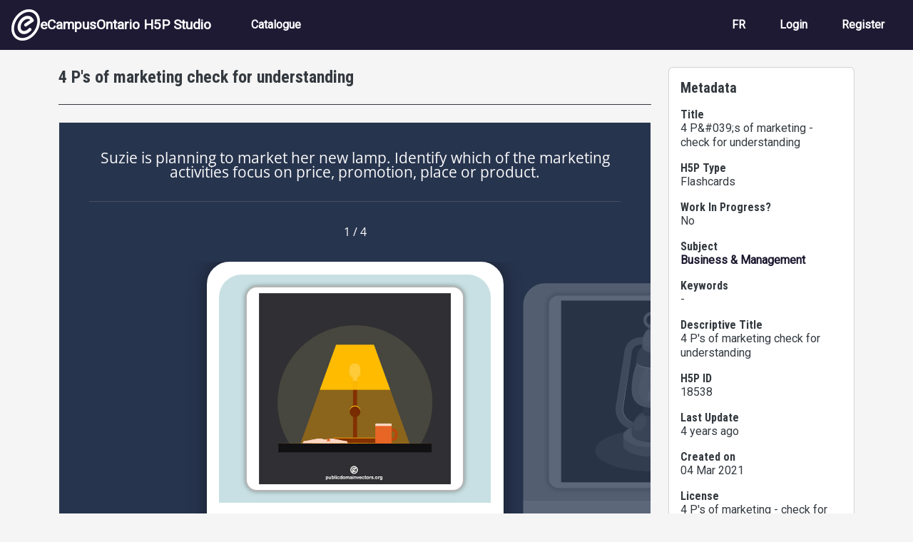

--- FILE ---
content_type: text/css
request_url: https://h5pstudio.ecampusontario.ca/sites/default/files/h5p/libraries/H5P.Flashcards-1.7/css/flashcards.css
body_size: 3801
content:
.h5p-flashcards {
  position: relative;
  overflow: hidden;
  padding: 0.5em 0 0em;
  line-height: 1.25em;
  font-family: 'Open Sans', sans-serif;
  font-size: 1em;
  background: rgba(255, 255, 255, 0.9);
}

.h5p-flashcards.h5p-standalone {
  background-color: #27344e;
}

.h5p-flashcards .h5p-loading {
  padding: 1em;
  text-align: center;
  color: #fff;
}

.h5p-flashcards .h5p-title {
  text-align: left;
  font-size: 1.5em;
  margin: 0;
}

.h5p-flashcards .h5p-description {
  border-bottom: 1px solid #474e61;
  padding: 1.5em 0;
  margin: 0 2em;
  text-align: center;
  font-size: 1.3em;
}

.h5p-flashcards.h5p-standalone .h5p-description {
  color: #f9f9f9;
}

.h5p-flashcards .h5p-inner {
  position: relative;
  margin: 1em 0;
  overflow: hidden;
}

.h5p-flashcards .h5p-card {
  position: absolute;
  display: block;
  vertical-align: middle;
  width: 26em;
  min-width: 14em;
  max-width: 90%;
  margin: 0 auto;
  left: 0;
  right: 0;
  transition: transform 0.6s;
  transform: translateX(0);
  z-index: 1;
}

.h5p-flashcards .h5p-card.left {
  transform: translateX(-200%);
}

.h5p-flashcards .h5p-card.right {
  transform: translateX(200%);
}

.h5p-flashcards .h5p-card.h5p-current {
  transform: translateX(0);
  z-index: 2;
}

.h5p-flashcards .h5p-card.h5p-previous {
  transform: translateX(-100%);
}

.h5p-flashcards .h5p-card.h5p-next {
  transform: translateX(100%);
}

.h5p-flashcards.h5p-mobile .h5p-card.h5p-previous {
  transform: translateX(-150%);
}

.h5p-flashcards.h5p-mobile .h5p-card.h5p-next {
  transform: translateX(150%);
}

.h5p-flashcards .h5p-inner.h5p-invisible .h5p-card {
  visibility: hidden;
}

.h5p-flashcards .h5p-card .h5p-flashcard-overlay {
  position: absolute;
  top: 0;
  left: 0;
  width: 100%;
  height: 100%;
  border-radius: inherit;
}

.h5p-flashcards .h5p-card > .h5p-flashcard-overlay {
  z-index: 1;
  background-color: #27344e;
  cursor: pointer;
  opacity: 0.75;
  border-radius: 2em;
  -webkit-transition: opacity 0.5s;
  transition: opacity 0.5s;
}

.h5p-flashcards .h5p-card.h5p-current > .h5p-flashcard-overlay {
  display: none;
}

.h5p-flashcards .h5p-card.h5p-wrong .h5p-imageholder > .h5p-flashcard-overlay {
  background-color: #f30e0e;
  opacity: 0.68;
}

.h5p-flashcards .h5p-card.h5p-correct .h5p-imageholder > .h5p-flashcard-overlay {
  background-color: #6cda4a;
  opacity: 0.75;
}

.h5p-flashcards .h5p-card.h5p-correct .h5p-imageholder .h5p-clue,
.h5p-flashcards .h5p-card.h5p-wrong .h5p-imageholder .h5p-clue {
  -webkit-filter: grayscale(100%);
  filter: grayscale(100%);
}

.h5p-flashcards .h5p-card.h5p-current .h5p-cardholder {
  background-color: white;
  border-color: white;
}

.h5p-flashcards .h5p-cardholder {
  margin: auto;
  background-color: transparent;
  border: 0.1em solid transparent;
  border-radius: 2em;
  transform: scale(0.95);
  -webkit-transition: transform 0.5s;
  transition: transform 0.5s;
}

.h5p-flashcards .h5p-card:hover .h5p-cardholder {
  transform: scale(1);
}

.h5p-flashcards .h5p-card:hover .h5p-flashcard-overlay {
  opacity: 0.6;
}

.h5p-flashcards .h5p-current .h5p-cardholder {
  transform: scale(1);
  box-shadow: 0px 0px 23px 4px rgba(0,0,0,0.31);
}

.h5p-flashcards .h5p-imageholder {
  display: -webkit-box;      /* OLD - iOS 6-, Safari 3.1-6 */
  display: -ms-flexbox;      /* TWEENER - IE 10 */
  display: -webkit-flex;     /* NEW - Chrome */
  display: flex;             /* NEW, Spec - Opera 12.1, Firefox 20+ */

  -webkit-filter: grayscale(100%);
  filter: grayscale(100%);

  -webkit-align-items: center;
  align-items: center;

  -webkit-justify-content: center;
  justify-content: center;

  position: relative;
  margin: 1em 1em 0 1em;
  padding: 1em;
  height: 18em;
  background-color: #c8e0e3;
  border-radius: 2em 2em 0 0;
}

.h5p-flashcards .h5p-card .h5p-clue {
  display: block;
  padding: 0.5em;
  background: white;

  max-height: 100%;
  max-width: 100%;
  flex: 0 0 auto; /* Need  this for IE 11 to make image not stretch */
  object-fit: scale-down; /* Need  this for FF to make image not stretch */
  box-sizing: border-box;

  -webkit-box-shadow: 0em 0em 0.4em rgba(50, 50, 50, 0.5);
  -moz-box-shadow: 0em 0em 0.4em rgba(50, 50, 50, 0.5);
  box-shadow: 0em 0em 0.4em rgba(50, 50, 50, 0.5);

  border-radius: 1em;
  border: 0.1em solid #b6b6b6;

  -webkit-transition: -webkit-transform 0.15s;
  -moz-transition: -moz-transform 0.15s;
  -ms-transform: -ms-transform 0.15s;
  transition: transform 0.15s;
}

.h5p-flashcards .h5p-card div.h5p-clue {
  box-shadow: none;
  background: none;
  border: none;
}

.h5p-flashcards .h5p-card.h5p-current .h5p-imageholder {
  -webkit-filter: none;
  filter: none;
}

.h5p-flashcards .h5p-card div.h5p-clue:after {
  content: "\f03e";
  font-family: 'H5PFontAwesome4';
  font-size: 7em;
  line-height: 100px;
  color: #a3b7be;
}

.h5p-flashcards .h5p-foot {
  margin: 0 1em 1em 1em;
  padding: 0 1em 1em 1em;
  background-color: white;
  border-radius: 0 0 2em 2em;
}

.h5p-flashcards .h5p-answer {
  background: none;
  position: relative;
  max-width: 32em;
}

.h5p-flashcards .h5p-answer .h5p-button {
  position: absolute;
  display: inline-block;
  border: none;
  border-radius: 0 2em 2em 0;
  background: #2A64E8;
  padding: 0.5em 1em;
  box-shadow: none;
  top: 0;
  right: 0;
  height: 3em;
}

.h5p-flashcards .h5p-answer .h5p-check-button {
  min-width: 6em;
}

.h5p-flashcards .h5p-answer .h5p-input.h5p-exceeds-width .h5p-check-button {
  visibility: hidden;
}

.h5p-flashcards .h5p-answer .h5p-input:not(.h5p-exceeds-width) .h5p-icon-button {
  visibility: hidden;
}

.h5p-flashcards .h5p-answer .h5p-input.h5p-exceeds-width .joubel-tip-container {
  right: 3.2em;
}

.h5p-flashcards .h5p-answer .h5p-input.has-tip.h5p-exceeds-width .h5p-textinput {
  padding-right: 5.5em;
}

.h5p-flashcards .h5p-answer .h5p-button.h5p-icon-button:after {
  content: "\f058";
  font-family: 'H5PFontAwesome4';
  font-size: 1.5em;
}

.h5p-flashcards .h5p-answer .h5p-button:hover:not(:active) {
  background: #72c1e6;
  color: #104a65;
}

.h5p-flashcards .h5p-answer .h5p-button:focus {
  box-shadow: 0 0 0.5em 0 #1d273c;
}

.h5p-flashcards .h5p-answer .h5p-wrong .h5p-button,
.h5p-flashcards .h5p-answer .h5p-correct .h5p-button {
  display: none;
}

.h5p-flashcards .h5p-answer .h5p-textinput {
  width: 100%;
  height: 3em;
  padding: 0 4em 0 1em;
  border-radius: 2em;
  box-sizing: border-box;
  font-family: 'Open Sans', sans-serif;
  color: #27344e;
  border: 2px solid #e7e9ec;
}

.h5p-flashcards .h5p-answer .h5p-textinput::-ms-clear {
  display: none;
}

.h5p-flashcards .h5p-answer .h5p-input {
  position: relative;
}

.h5p-flashcards .h5p-imagetext {
  background: none;
  text-align: center;
  overflow: hidden;
  max-width: 32em;
  padding: 0.75em;
  margin: auto;
  color: #27344e;
  font-size: 1.5em;
  line-height: 1em;
  font-weight: 300;
  -webkit-font-smoothing: antialiased;
  -moz-osx-font-smoothing: grayscale;
}

.h5p-flashcards .h5p-imagetext:first-letter {
  text-transform: uppercase;
}

.h5p-flashcards .h5p-input {
  text-align: center;
}

.h5p-flashcards .h5p-answer .h5p-wrong .h5p-feedback-label {
  position: absolute;
  right: 1em;
  top: 1em;
  line-height: 1em;
  color: #c21e1e;
  outline: none;
}

.h5p-flashcards .h5p-answer .h5p-wrong .h5p-feedback-label:before {
  content: "\f00d";
  font-family: 'H5PFontAwesome4';
  padding-right: 2px;
}

.h5p-flashcards .h5p-answer .h5p-correct .h5p-feedback-label {
  position: absolute;
  right: 1em;
  top: 1em;
  line-height: 1em;
  color: #437C31;
  transition: opacity 2s;
  opacity: 1;
  outline: none;
}

.h5p-flashcards .h5p-answer .h5p-correct .h5p-feedback-label:before {
  content: "\f00c";
  font-family: 'H5PFontAwesome4';
  padding-right: 2px;
}

/* If tip is present, correct/wrong marker has to be moved to the left */
.h5p-flashcards .h5p-inner .h5p-answer .h5p-input.has-tip:after {
  right: 4.5em;
}

.h5p-flashcards .h5p-textinput {
  position: relative;
  height: 1.5em;
  padding: 0.25em 0.5em;
  margin: 0 auto;
  display: inline-block;

  font-size: 1em;
  font-weight: normal;
  line-height: 1.25em;
  word-wrap: break-word;

  border-radius: 1em 0 0 1em;
  border: 0.0625em solid #c7c7c7;
  color: rgb(51, 51, 51);
  box-sizing: content-box;
}

.h5p-flashcards .h5p-textinput:focus {
  outline: none;
  box-shadow: 0 0 0.5em 0 #7fb8ff;
  border-color: #7fb8ff;
}

.h5p-flashcards .h5p-input.h5p-correct .h5p-textinput[disabled],
.h5p-flashcards .h5p-input.h5p-wrong .h5p-textinput[disabled] {
  background-color: #f2f2f2;
}

.h5p-flashcards .h5p-button {
  font-size: 1em;
  display: block;
  margin: auto;
  padding: 0.3125em 0.6875em;
  border: 0.1875em solid #fff;
  border-radius: 1em;
  margin-bottom: 1em;
  cursor: pointer;
  color: #fff;
  outline: none;
}

.h5p-flashcards .h5p-button:focus {
  box-shadow: 0 0 0.5em 0 #7fb8ff;
}

.h5p-flashcards .h5p-button[disabled],
.h5p-flashcards .h5p-button[disabled]:hover {
  cursor: default;
  box-shadow: none;
}

.h5p-flashcards .h5p-progress {
  margin: 2em 0;
  color: #fff;
  text-align: center;
}
.h5p-flashcards .h5p-navigation {
  margin: 0.75em auto;
  overflow: hidden;
  position: absolute;
  height: 5.5em;
  padding: 1em 0;
  vertical-align: middle;
  clear: both;
  width: 77em;
  max-width: 100%;
  left: 0;
  right: 0;
}

.h5p-flashcards .h5p-navigation .h5p-button {
  font-family: 'H5PFontIcons';
  color: #a3adc4;
  background: none;
  border: 1px solid #414d66;
  font-size: 1.75em;
  top: 0.75em;
}

.h5p-flashcards .h5p-navigation .h5p-button:hover {
  background-color: #3c465d;
}

.h5p-flashcards .h5p-button.h5p-next {
  position: absolute;
  right: 0.75em;
}

.h5p-flashcards .h5p-button.h5p-previous {
  position: absolute;
  left: 0.75em;
}

.h5p-flashcards .h5p-button.h5p-next:before {
  content: "\e910";
  display: block;
}

.h5p-flashcards .h5p-button.h5p-previous:before {
  content: "\e910";
  -webkit-backface-visibility: hidden;
  -ms-transform: rotate(180deg);
  -webkit-transform: rotate(180deg);
  transform: rotate(180deg);
  display: block;
}

.h5p-flashcards .h5p-hidden {
  display: none;
}

.h5p-flashcards .h5p-invisible {
  visibility: hidden;
}

.h5p-flashcards .h5p-solution {
  text-align: center;
  width: 100%;
  height: inherit;
  top: 0;
  left: 0;
  position: absolute;
  font-weight: bold;
}

.h5p-flashcards .h5p-solution > .solution-icon {
  position: absolute;
  top: 0.8em;
  left: 0;
  width: 100%;
  color: white;
  font-family: "h5pFontAwesome4";
  font-size: 8em;

  -webkit-animation-duration: 1s;
  animation-duration: 1s;
  -webkit-animation-fill-mode: both;
  animation-fill-mode: both;
}

.h5p-flashcards .h5p-card.h5p-correct .h5p-solution > .solution-icon {
  top: 1.1em;
}

.h5p-flashcards .h5p-card.h5p-wrong .h5p-solution > .solution-icon:before {
  content: "\f00d";
}

.h5p-flashcards .h5p-card.h5p-correct .h5p-solution > .solution-icon:before {
  content: "\f00c";
}

.h5p-flashcards .h5p-solution > .solution-text {
  position: absolute;
  box-sizing: border-box;
  overflow-wrap: break-word;
  font-size: 1.25em;
  line-height: 1.25;
  padding: 0.25em 1em;
  border-radius: 1em;
  bottom: 1em;
  left: 50%;
  transform: translate(-50%, 0);
  width: min-content;
  min-width: 70%;
  max-width: calc(100% - 1em);
  color: white;
  background: #E50B0B;
}

.h5p-flashcards .h5p-solution.h5p-hidden {
  display: block;
}

.h5p-flashcards .h5p-solution.h5p-hidden > span {
  -webkit-transform: scale(0,1);
  -moz-transform: scale(0,1);
  -ms-transform: scale(0,1);
  transform: scale(0,1);
}

.h5p-flashcards .h5p-collapse {
  -webkit-transform: scale(0,1);
  -moz-transform: scale(0,1);
  -ms-transform: scale(0,1);
  transform: scale(0,1);
}

button::-moz-focus-inner {
  padding: 0;
  border: 0;
}

.h5p-flashcards .joubel-tip-container {
  position: absolute;
  margin: 0 0.75em;
  top: 0.4em;
}

.h5p-flashcards .h5p-answer .h5p-input.h5p-wrong .joubel-tip-container,
.h5p-flashcards .h5p-answer .h5p-input.h5p-correct .joubel-tip-container {
  display: none;
}

.h5p-flashcards .h5p-flashcards-results {
  display: none;
  -webkit-flex-direction: column;
          flex-direction: column;
  margin: 4em;
  position: absolute;
  left: 0;
  right: 0;
  top: 0;
  bottom: 0;
}

.h5p-flashcards .h5p-flashcards-results.show {
  display: -webkit-flex;
  display: flex;
}

.h5p-flashcards .h5p-results-title {
  position: absolute;
  float: left;
  font-size: 2em;
  color: white;
}

.h5p-flashcards .h5p-results-retry-button {
  display: block;
  margin: 0 auto;
  width: 9em;
  padding: 0.87em;
  color: #adb6c7;
  background: none;
  border: 1px solid #414d66;
}

.h5p-flashcards .h5p-results-retry-button:hover {
  background-color: #3c465d;
}

.h5p-flashcards .h5p-results-retry-button:before {
  font-family: "H5PFontAwesome4";
  content: "\f01e";
  margin-right: 0.5em;
}

.h5p-flashcards .h5p-results-score {
  position: absolute;
  color: #adb6c7;
  font-size: 1.4em;
  right: 1em;
}

.h5p-flashcards .h5p-results-score span{
  color: white;
  padding: 0 0.2em;
}

.h5p-flashcards .h5p-results-list {
  clear: both;
  flex: 1;
  list-style-type: none;
  overflow: hidden;
  overflow-y: auto;
  padding: 0 1em 0 0;
  margin: 5em 0 2em 0;
}

.h5p-flashcards .h5p-results-list-item {
  position: relative;
  overflow: hidden;
  color: white;
  padding: 0.8em;
  border: 1px solid #414d66;
  border-radius: 1.5em;
}

.h5p-flashcards .h5p-results-image-holder {
  width: 4.5em;
  height: 3.5em;
  overflow: hidden;
  border-radius: 1em;
  position: relative;
  float: left;
  margin-right: 2em;
  background-size: contain;
  background-position: center center;
  background-color: #fff;
  background-repeat: no-repeat;
  background-origin: content-box;
  padding: 0.25em;
}
.h5p-flashcards .h5p-results-image-holder.no-image {
  background-color: #c8e0e3;
  text-align: center;
}
.h5p-flashcards .h5p-results-image-holder.no-image:after {
  font-family: 'H5PFontAwesome4';
  content: "\f03e";
  font-size: 2em;
  line-height: 1.8em;
  color: #a3b7be;
}

.h5p-flashcards .h5p-results-question {
  line-height: 2em;
  margin-right: 3.5em;
  white-space: nowrap;
  overflow: hidden;
  text-overflow: ellipsis;
}

.h5p-flashcards .h5p-results-answer {
  color: #7cf0c1;
  line-height: 2em;
  margin-right: 4.5em;
  font-size: 0.8em;
  overflow-wrap: break-word;
}

.h5p-flashcards .h5p-results-answer span {
  color: #adb6c7;
}


.h5p-flashcards .h5p-results-answer span.h5p-correct {
  color: #7cf0c1;
}

.h5p-flashcards .h5p-results-answer span.h5p-correct span {
  color: #adb6c7;
}

.h5p-flashcards .h5p-results-box {
  position: absolute;
  right: 0.5em;
  top: 0.5em;
  bottom: 0.5em;
  width: 3.5em;
  border-radius: 0 1em 1em 0;
  background-color: #2db6ac;
  text-align: center;
}

.h5p-flashcards .h5p-results-box:after {
  font-family: 'H5PFontIcons';
  content: "\e601";
  font-size: 3em;
  vertical-align: middle;
  line-height: 1.5em;
}

.h5p-flashcards .h5p-results-list-item.h5p-incorrect .h5p-results-answer {
  color: #ff7083;
}

.h5p-flashcards .h5p-results-list-item.h5p-incorrect .h5p-results-box {
  background-color: #d51f38;
}

.h5p-flashcards .h5p-results-list-item.h5p-incorrect .h5p-results-box:after {
  content: "\e600";
}

.h5p-flashcards .h5p-visual-progress {
  background-color: #1d273c;
  border: 1px solid #5f6c87;
  border-radius: 8px;
  padding: 3px;
  width: 18em;
  max-width: 45%;
  margin: 4em auto 3em auto;
}

.h5p-flashcards.h5p-mobile .h5p-visual-progress {
  max-width: none;
  width: auto;
  margin: 4em 7em 3em 7em;
}

.h5p-flashcards .h5p-visual-progress div {
  background-color: #7cf0bd;
  height: 7px;
  width: 0%;
  border-radius: 5px;
  transition: width 1s;
}

@-webkit-keyframes rotateIn {
  from {
    -webkit-transform-origin: center;
            transform-origin: center;
    -webkit-transform: rotate3d(0, 0, 1, -200deg);
            transform: rotate3d(0, 0, 1, -200deg);
    opacity: 0;
  }

  to {
    -webkit-transform-origin: center;
            transform-origin: center;
    -webkit-transform: none;
            transform: none;
    opacity: 1;
  }
}

@keyframes rotateIn {
  from {
    -webkit-transform-origin: center;
            transform-origin: center;
    -webkit-transform: rotate3d(0, 0, 1, -200deg);
            transform: rotate3d(0, 0, 1, -200deg);
    opacity: 0;
  }

  to {
    -webkit-transform-origin: center;
            transform-origin: center;
    -webkit-transform: none;
            transform: none;
    opacity: 1;
  }
}

.h5p-rotate-in {
  -webkit-animation-name: rotateIn;
          animation-name: rotateIn;
  right: 1.75em;
  top: 0.9em;
  font-size: 1.3em;
}

.h5p-flashcards .joubel-icon-tip-normal {
  font-size: 1.3em;
  line-height: 1.5em;
}

.h5p-flashcards .h5p-show-results {
  display: none;
  z-index: 0;
  position: absolute;
  vertical-align: middle;
  width: 26em;
  max-width: 90%;
  top: 50%;
  text-align: center;
  right: 0;
  cursor: pointer;
}

.h5p-show-results .h5p-show-results-icon:before {
  font-family: "h5pFontIcons";
  content: "\e91b";
  font-size: 12em;
  color: #6a7589;
  display: block;
  position: absolute;
  left: 0;
  right: 0;
  top: -0.2em;
}

.h5p-show-results button {
  position: relative;
  color: #7cf0bd;
  background: none;
  top: 2.5em;
  font-size: 0.9em;
  cursor: pointer;
  border: none;
  padding: 0;
}

.h5p-show-results button:hover {
  background: none;
}

.h5p-show-results button:after {
  font-family: 'h5pFontAwesome4';
  content: "\f0a9";
  font-size: 1.1em;
  vertical-align: bottom;
  margin-left: 0.5em;
}

.h5p-show-results button:focus {
  outline: 1px solid #fff;
  outline-offset: 4px;
}

.h5p-flashcards .h5p-show-results-label-mobile {
  display: none;
}

/* Mobile */
.h5p-flashcards.h5p-mobile .h5p-card {
  width: 100%;
}

.h5p-flashcards.h5p-mobile .h5p-flashcards-results {
  margin: 5em 0.5em;
}

.h5p-flashcards.h5p-mobile .h5p-results-score {
  right: 0;
}

.h5p-flashcards.h5p-mobile .h5p-show-results,
.h5p-flashcards .h5p-show-results.h5p-mobile {
  top: auto;
  bottom: 6.5em;
  right: 2.2em;
  width: 12em;
  font-size: 0.45em;
}

.h5p-flashcards.h5p-mobile .h5p-show-results-label,
.h5p-flashcards .h5p-show-results.h5p-mobile .h5p-show-results-label {
  display: none;
}

.h5p-flashcards.h5p-mobile .h5p-show-results-label-mobile,
.h5p-flashcards .h5p-show-results.h5p-mobile .h5p-show-results-label-mobile {
  display: inline-block;
  font-size: 1.5em;
  top: 2em;
}

/* Custom scrollbar */
.h5p-flashcards .h5p-results-list::-webkit-scrollbar {
  background-color: #1c273b;
  width: 0.5em;
  border-radius: 1em;
}

.h5p-flashcards .h5p-results-list::-webkit-scrollbar-thumb {
  background-color: #6a7589;
  background-size: 24px 100%;
  border-radius: 1em;
}

.h5p-flashcards .h5p-results-list::-webkit-scrollbar-button:vertical {
  background-size: 20px 20px;
  background-position-x: -4px;
  background-position-y: -3px;
  background-repeat: no-repeat;
}

.h5p-flashcards .h5p-results-list::-webkit-scrollbar-button:vertical:decrement,
.h5p-flashcards .h5p-results-list::-webkit-scrollbar-button:vertical:increment {
  display: none;
}

.using-mouse .h5p-flashcards .h5p-button.h5p-check-button:focus {
  box-shadow: none;
}

.using-mouse .h5p-flashcards .h5p-button.h5p-check-button:active {
  background-color: #20a5ca;
}

.h5p-flashcards .hidden-but-read {
  position: absolute;
  width: 0;
  height: 0;
  top: 0;
  left: 0;
  overflow: hidden;
}


--- FILE ---
content_type: text/javascript
request_url: https://h5pstudio.ecampusontario.ca/sites/default/files/h5p/libraries/H5P.Flashcards-1.7/js/xapi.js
body_size: 1016
content:
var H5P = H5P || {};
H5P.Flashcards = H5P.Flashcards || {};

/**
 * Flashcards xAPI generator
 *
 * @type {Object}
 */
H5P.Flashcards.xapiGenerator = (function ($) {
  const placeHolder = '__________';

  // Alternative Reporting
  const XAPI_ALTERNATIVE_EXTENSION = 'https://h5p.org/x-api/alternatives';
  const XAPI_CASE_SENSITIVITY = 'https://h5p.org/x-api/case-sensitivity';
  const XAPI_REPORTING_VERSION_EXTENSION = 'https://h5p.org/x-api/h5p-reporting-version';
  const XAPI_REPORTING_VERSION = '1.1.0';

  const getXapiEvent = function (instance) {
    const xAPIEvent = instance.createXAPIEventTemplate('answered');

    const definition = xAPIEvent.getVerifiedStatementValue(['object', 'definition']);
    $.extend(true, definition, getxAPIDefinition(instance));

    if (definition.extensions && definition.extensions[XAPI_ALTERNATIVE_EXTENSION]) {
      const context = xAPIEvent.getVerifiedStatementValue(['context']);
      context.extensions = context.extensions || {};
      context.extensions[XAPI_REPORTING_VERSION_EXTENSION] = XAPI_REPORTING_VERSION;
    }

    xAPIEvent.setScoredResult(
      instance.getScore(),
      instance.getMaxScore(),
      instance
    );

    xAPIEvent.data.statement.result.response = instance.answers.join('[,]');
    return xAPIEvent;
  };

  const getxAPIDefinition = function (instance) {
    const definition = {};
    definition.description = {
      'en-US': '<p>' + instance.options.description + '</p>'
    };
    definition.type = 'http://adlnet.gov/expapi/activities/cmi.interaction';
    definition.interactionType = 'fill-in';

    const solutionsAll = instance.options.cards.map(function (card) {
      return H5P.Flashcards.splitAlternatives(card.answer);
    });

    // Fallback CRP, could cause computational hazard if computed fully
    const crpAnswers = solutionsAll.map(function (solutions) {
      return solutions[0];
    }).join('[,]');

    definition.correctResponsesPattern = [
      '{case_matters=' + instance.options.caseSensitive + '}' + crpAnswers
    ];

    const cardDescriptions = instance.options.cards.map(function (card) {
      return '<p>' + card.text + ' ' + placeHolder + '</p>';
    }).join('');

    definition.description['en-US'] += cardDescriptions;

    /*
     * Add H5P Alternative extension which provides all combinations of
     * different answers. Reporting software will need to support this extension
     * for alternatives to work.
     */
    definition.extensions = definition.extensions || {};
    definition.extensions[XAPI_CASE_SENSITIVITY] = instance.options.caseSensitive;
    definition.extensions[XAPI_ALTERNATIVE_EXTENSION] = solutionsAll;

    return definition;
  };

  return {
    getXapiEvent: getXapiEvent,
  };
})(H5P.jQuery);


--- FILE ---
content_type: text/javascript
request_url: https://h5pstudio.ecampusontario.ca/sites/default/files/h5p/libraries/H5P.Flashcards-1.7/js/flashcards.js
body_size: 6660
content:
/**
 * Flashcards module.
 *
 * @param {H5P.jQuery} $
 */
H5P.Flashcards = (function ($, XapiGenerator) {

  C.counter = 0;

  /**
   * Initialize module.
   *
   * @param {Object} options Run parameters
   * @param {Number} id Content identification
   */
  function C(options, id) {
    H5P.EventDispatcher.call(this);
    this.answers = [];
    this.numAnswered = 0;
    this.contentId = this.id = id;
    this.options = $.extend({}, {
      description: "What does the card mean?",
      progressText: "Card @card of @total",
      next: "Next",
      previous: "Previous",
      checkAnswerText: "Check answer",
      showSolutionsRequiresInput: true,
      defaultAnswerText: "Your answer",
      correctAnswerText: "Correct",
      incorrectAnswerText: "Incorrect",
      showSolutionText: "Correct answer(s)",
      answerShortText: "A:",
      informationText: "Information",
      caseSensitive: false,
      randomCards: false,
      results: "Results",
      ofCorrect: "@score of @total correct",
      showResults: "Show results",
      retry: "Retry",
      cardAnnouncement: 'Incorrect answer. Correct answer was @answer',
      pageAnnouncement: 'Page @current of @total',
      correctAnswerAnnouncement: '@answer is correct!'
    }, options);
    this.$images = [];
    this.hasBeenReset = false;

    this.on('resize', this.resize, this);

    if (this.options.randomCards === true) {
      this.options.cards = this.shuffle(this.options.cards);
    }
  }

  C.prototype = Object.create(H5P.EventDispatcher.prototype);
  C.prototype.constructor = C;

  /**
   * Process HTML escaped string for use as attribute value,
   * e.g. for alt text or title attributes.
   *
   * @param {string} value
   * @return {string} WARNING! Do NOT use for innerHTML.
   */
  const massageAttributeOutput = value => {
    const dparser = new DOMParser().parseFromString(value, 'text/html');
    const div = document.createElement('div');
    div.innerHTML = dparser.documentElement.textContent;;
    return div.textContent || div.innerText || '';
  };

  /**
   * Append field to wrapper.
   *
   * @param {H5P.jQuery} $container
   */
  C.prototype.attach = function ($container) {
    var that = this;

    if (this.isRoot()) {
      this.setActivityStarted();
    }

    this.$container = $container
      .addClass('h5p-flashcards')
      .html('<div class="h5p-loading">Loading, please wait...</div>');

    // Load card images. (we need their size before we can create the task)
    var loaded = 0;
    var load = function () {
      loaded++;
      if (loaded === that.options.cards.length) {
        that.cardsLoaded();
      }
    };

    for (var i = 0; i < this.options.cards.length; i++) {
      var card = this.options.cards[i];

      if (card.image !== undefined) {
        const $image = $('<img>', {
          'class': 'h5p-clue',
          src: H5P.getPath(card.image.path, this.id),
        });
        if (card.imageAltText) {
          $image.attr('alt', massageAttributeOutput(card.imageAltText));
        }

        if ($image.get().complete) {
          load();
        }
        else {
          $image.on('load', load);
        }

        this.$images[i] = $image;
      }
      else {
        this.$images[i] = $('<div class="h5p-clue"></div>');
        load();
      }
    }

    $('body').on('keydown', function (event) {
      // The user should be able to use the arrow keys when writing his answer
      if (event.target.tagName === 'INPUT') {
        return;
      }

      // Left
      if (event.keyCode === 37) {
        that.previous();
      }

      // Right
      else if (event.keyCode === 39) {
        that.next();
      }
    });
  };

  /**
   * Checks if the user anwer matches an answer on the card
   * @private
   *
   * @param card The card
   * @param userAnswer The user input
   * @return {Boolean} If the answer is found on the card
   */
  function isCorrectAnswer(card, userAnswer, caseSensitive) {
    var answer = C.$converter.html(card.answer || '').text();

    if (!caseSensitive) {
      answer = (answer ? answer.toLowerCase() : answer);
      userAnswer = (userAnswer ? userAnswer.toLowerCase() : userAnswer);
    }

    return C.splitAlternatives(answer).indexOf(userAnswer, '') !== -1;
  }

  /**
   * Shuffle the cards.
   * @param {object} card Cards.
   */
  C.prototype.shuffle = function (cards) {
    let currentIndex = cards.length;
    let tmp;
    let randomIndex;

    while (currentIndex !== 0) {
      randomIndex = Math.floor(Math.random() * currentIndex);
      currentIndex -= 1;

      tmp = cards[currentIndex];
      cards[currentIndex] = cards[randomIndex];
      cards[randomIndex] = tmp;
    }

    return cards;
  };

  /**
   * Get Score
   * @return {number}
   */
  C.prototype.getScore = function () {
    var that = this;

    return that.options.cards.reduce(function (sum, card, i) {
      return sum + (isCorrectAnswer(card, that.answers[i], that.options.caseSensitive) ? 1 : 0);
    }, 0);
  };

  /**
   * Get Score
   * @return {number}
   */
  C.prototype.getMaxScore = function () {
    return this.options.cards.length;
  };

  /**
   * Called when all cards has been loaded.
   */
  C.prototype.cardsLoaded = function () {
    var that = this;
    const descId = ++C.counter;

    var $inner = this.$container.html(
      '<div class="h5p-description" id="flashcards-description' + '-' + descId + '" title="' + this.options.description + '">' + this.options.description + '</div>' +
      '<div class="h5p-progress"></div>' +
      '<div class="h5p-inner" role="region" aria-labelledby="flashcards-description' + '-' + descId + '" aria-roledescription="carousel"></div>' +
      '<div class="h5p-navigation">' +
        '<button type="button" class="h5p-button h5p-previous h5p-hidden" tabindex="0" title="' + this.options.previous + '" aria-label="' + this.options.previous + '"></button>' +
        '<button type="button" class="h5p-button h5p-next" tabindex="0" title="' + this.options.next + '" aria-label="' + this.options.next + '"></button>'
    ).children('.h5p-inner');

    // Create visual progress and add accessibility attributes
    this.$visualProgress = $('<div/>', {
      'class': 'h5p-visual-progress',
      'role': 'progressbar',
      'aria-valuemax': '100',
      'aria-valuemin': (100 / this.options.cards.length).toFixed(2)
    }).append($('<div/>', {
      'class': 'h5p-visual-progress-inner'
    })).appendTo(this.$container);

    this.$progress = this.$container.find('.h5p-progress');

    // Add cards
    for (var i = 0; i < this.options.cards.length; i++) {
      this.addCard(i, $inner);
    }

    // Set current:
    this.setCurrent($inner.find('>:first-child'));

    // Find highest image and set task height.
    var height = 0;
    for (i = 0; i < this.$images.length; i++) {
      var $image = this.$images[i];

      if ($image === undefined) {
        continue;
      }

      var imageHeight = $image.height();
      if (imageHeight > height) {
        height = imageHeight;
      }
    }

    // Active buttons
    var $buttonWrapper = $inner.next();
    this.$nextButton = $buttonWrapper.children('.h5p-next').click(function () {
      that.next();
    });
    this.$prevButton = $buttonWrapper.children('.h5p-previous').click(function () {
      that.previous();
    });

    if (this.options.cards.length < 2) {
      this.$nextButton.hide();
    }

    this.$current.next().addClass('h5p-next');

    $inner.initialImageContainerWidth = $inner.find('.h5p-imageholder').outerWidth();

    this.addShowResults($inner);
    this.createResultScreen();

    this.$inner = $inner;
    this.setProgress();
    this.trigger('resize');

    // Attach aria announcer
    this.$ariaAnnouncer = $('<div>', {
      'class': 'hidden-but-read',
      'aria-live': 'assertive',
      appendTo: this.$container,
    });
    this.$pageAnnouncer = $('<div>', {
      'class': 'hidden-but-read',
      'aria-live': 'assertive',
      appendTo: this.$container
    });

    // Announce first page if task was reset
    if (this.hasBeenReset) {
      // Read-speaker needs a small timeout to be able to read the announcement
      setTimeout(function () {
        this.announceCurrentPage();
      }.bind(this), 100);
    }
  };

  /**
   * Add show results
   * @param {H5P.jQuery} $inner
   */
  C.prototype.addShowResults = function ($inner) {
    var that = this;

    var $showResults = $(
      '<div class="h5p-show-results">' +
        '<span class="h5p-show-results-icon"></span>' +
        '<button type="button" class="h5p-show-results-label">' + that.options.showResults + '</button>' +
        '<button type="button" class="h5p-show-results-label-mobile">' + that.options.results + '</button>' +
      '</div>'
    );

    $showResults
      .on('click', function () {
        that.enableResultScreen();
      })
      .appendTo($inner.parent());
  };

  /**
   * Add card
   * @param {number} index
   * @param {H5P.jQuery} $inner
   */
  C.prototype.addCard = function (index, $inner) {
    var that = this;
    var card = this.options.cards[index];
    const cardId = ++C.counter;

    // Generate a new flashcards html and add it to h5p-inner
    var $card = $(
      '<div role="group" aria-roledescription="slide" aria-labelledby="h5p-flashcard-card-' + cardId + '" class="h5p-card h5p-animate' + (index === 0 ? ' h5p-current' : '') + '"> ' +
        '<div class="h5p-cardholder">' +
          '<div class="h5p-imageholder">' +
            '<div class="h5p-flashcard-overlay" tabindex="-1">' +
            '</div>' +
          '</div>' +
          '<div class="h5p-foot">' +
            '<div class="h5p-imagetext" id="h5p-flashcard-card-' + cardId + '">' +
              (card.text !== undefined ? card.text : '') +
            '</div>' +
            '<div class="h5p-answer">' +
              '<div class="h5p-input">' +
                '<input type="text" class="h5p-textinput" tabindex="-1" placeholder="' + this.options.defaultAnswerText + '" aria-describedby="h5p-flashcard-card-' + cardId +'" autocomplete="off" spellcheck="false"/>' +
                '<button type="button" class="h5p-button h5p-check-button" tabindex="-1" title="' + this.options.checkAnswerText + '">' + this.options.checkAnswerText + '</button>' +
                '<button type="button" class="h5p-button h5p-icon-button" tabindex="-1" title="' + this.options.checkAnswerText + '"/>' +
              '</div>' +
            '</div>' +
          '</div>' +
        '</div>' +
      '</div>')
      .appendTo($inner);

    $card.find('.h5p-imageholder').prepend(this.$images[index]);

    $card.prepend($('<div class="h5p-flashcard-overlay" tabindex="-1"></div>').on('click', function () {
      
      // Set temporary focus
      $card.find('.h5p-flashcard-overlay').focus();
      
      if ($(this).parent().hasClass('h5p-previous')) {
        that.previous();
      }
      else {
        that.next();
      }
    }));

    // Add tip
    var $tip = H5P.JoubelUI.createTip(card.tip);
    if ($tip && $tip.length) { // Check for a jQuery object
      $tip.attr({
        tabindex: -1,
        title: this.options.informationText
      });
      $('.h5p-input', $card).append($tip).addClass('has-tip');
    }

    var $input = $card.find('.h5p-textinput');

    var handleClick = function () {
      var card = that.options.cards[index];
      var userAnswer = $input.val().trim();
      var userCorrect = isCorrectAnswer(card, userAnswer, that.options.caseSensitive);
      var done = false;

      if (userAnswer == '') {
        $input.focus();
      }

      if (!that.options.showSolutionsRequiresInput || userAnswer !== '' || userCorrect) {
        that.numAnswered++;
        
        // Set temporary focus
        $card.find('.h5p-flashcard-overlay').focus();
        
        $input.add(this).attr('disabled', true);

        that.answers[index] = userAnswer;
        that.triggerXAPI('interacted');

        if (userCorrect) {
          $input.parent()
            .addClass('h5p-correct')
            .append('<div class="h5p-feedback-label">' + that.options.correctAnswerText + '!</div>');
          $card.addClass('h5p-correct');

          $('<div class="h5p-solution">' +
            '<span class="solution-icon h5p-rotate-in"></span>' +
          '</div>').appendTo($card.find('.h5p-imageholder'));

          that.$ariaAnnouncer.html(that.options.correctAnswerAnnouncement.replace('@answer', userAnswer));
        }
        else {
          $input.parent()
            .addClass('h5p-wrong')
            .append('<span class="h5p-feedback-label">' + that.options.incorrectAnswerText + '!</span>');
          $card.addClass('h5p-wrong');

          $('<div class="h5p-solution">' +
            '<span class="solution-icon h5p-rotate-in"></span>' +
            '<span class="solution-text">' +
              (that.options.cards[index].answer ?
                that.options.showSolutionText + ': ' + C.splitAlternatives(that.options.cards[index].answer).join(', ') :
                '') + '</span>' +
          '</div>').appendTo($card.find('.h5p-imageholder'));

          const ariaText = that.options.cardAnnouncement.replace(
            '@answer',
            that.options.cards[index].answer
          );
          that.$ariaAnnouncer.html(ariaText);
        }

        done = (that.numAnswered >= that.options.cards.length);

        if (!done) {
          that.nextTimer = setTimeout(that.next.bind(that), 3500);
        }
        else {
          that.last();
        }
      }

      if (done) {
        that.trigger(XapiGenerator.getXapiEvent(that));
        that.trigger('resize');
      }
    };

    $card.find('.h5p-check-button, .h5p-icon-button').click(handleClick);

    $input.keypress(function (event) {

      if (event.keyCode === 13) {
        handleClick();
        return false;
      }
    });

    return $card;
  };

  /**
   * Create result screen
   */
  C.prototype.createResultScreen = function () {
    var that = this;

    // Create the containers needed for the result screen
    this.$resultScreen = $('<div/>', {
      'class': 'h5p-flashcards-results',
    });

    $('<div/>', {
      'class': 'h5p-results-title',
      'text': this.options.results
    }).appendTo(this.$resultScreen);

    $('<div/>', {
      'class': 'h5p-results-score'
    }).appendTo(this.$resultScreen);

    $('<ul/>', {
      'class': 'h5p-results-list'
    }).appendTo(this.$resultScreen);

    this.$retryButton = $('<button/>', {
      'class': 'h5p-results-retry-button h5p-invisible h5p-button',
      'text': this.options.retry
    }).on('click', function () {
      that.resetTask();
    }).appendTo(this.$resultScreen);
  };

  /**
   * Enable result screen
   */
  C.prototype.enableResultScreen = function () {
    this.$inner.addClass('h5p-invisible');
    this.$inner.siblings().addClass('h5p-invisible');
    this.$resultScreen.appendTo(this.$container).addClass('show');

    var ofCorrectText = this.options.ofCorrect
      .replace(/@score/g, '<span>' + this.getScore() + '</span>')
      .replace(/@total/g, '<span>' + this.getMaxScore() + '</span>');

    this.$resultScreen.find('.h5p-results-score').html(ofCorrectText);

    // Create a list representing the cards and populate them
    for (var i = 0; i < this.options.cards.length; i++) {
      var card = this.options.cards[i];
      var $resultsContainer = this.$resultScreen.find('.h5p-results-list');

      var userAnswer = this.answers[i];
      var userCorrect = isCorrectAnswer(card, userAnswer, this.options.caseSensitive);

      var $listItem = $('<li/>', {
        'class': 'h5p-results-list-item' + (!userCorrect ? ' h5p-incorrect' : '')
      }).appendTo($resultsContainer);

      var $imageHolder = $('<div/>', {
        'class': 'h5p-results-image-holder',
      }).appendTo($listItem);

      if (card.image != undefined) {
        $imageHolder.css('background-image', 'url("' + H5P.getPath(card.image.path, this.id) + '")');
      }
      else {
        $imageHolder.addClass('no-image');
      }

      $('<div/>', {
        'class': 'h5p-results-question',
        'html': card.text
      }).appendTo($listItem);

      var $resultsAnswer = $('<div/>', {
        'class': 'h5p-results-answer',
        'text': this.answers[i]
      }).appendTo($listItem);

      $resultsAnswer.prepend('<span>' + this.options.answerShortText + ' </span>');

      if (!userCorrect) {
        $resultsAnswer.append('<span> ' + this.options.showSolutionText + ': </span>');
        $resultsAnswer.append('<span class="h5p-correct">' + C.splitAlternatives(card.answer).join(', ') + '</span>');
      }

      $('<div/>', {
        'class': 'h5p-results-box'
      }).appendTo($listItem);
    }
    if (this.getScore() < this.getMaxScore()) {
      this.$retryButton.removeClass('h5p-invisible');
    }
  };

  /**
   * Set Progress
   */
  C.prototype.setProgress = function () {
    var index = this.$current.index();
    this.$progress.text((index + 1) + ' / ' + this.options.cards.length);
    this.$visualProgress
      .attr('aria-valuenow', ((index + 1) / this.options.cards.length * 100).toFixed(2))
      .find('.h5p-visual-progress-inner').width((index + 1) / this.options.cards.length * 100 + '%');
  };

  /**
   * Set card as current card.
   *
   * Adjusts classes and tabindexes for existing current card and new
   * card.
   *
   * @param {H5P.jQuery} $card
   *   Class to add to existing current card.
   */
  C.prototype.setCurrent = function ($card) {
    // Remove from existing card.
    if (this.$current) {
      this.$current.find('.h5p-textinput').attr('tabindex', '-1');
      this.$current.find('.joubel-tip-container').attr('tabindex', '-1');
      this.$current.find('.h5p-check-button').attr('tabindex', '-1');
      this.$current.find('.h5p-icon-button').attr('tabindex', '-1');
    }

    // Set new card
    this.$current = $card;

    /* We can't set focus on anything until the transition is finished.
       If we do, iPad will try to center the focused element while the transition
       is running, and the card will be misplaced */
    $card.one('transitionend', function () {
      if ($card.hasClass('h5p-current') && !$card.find('.h5p-textinput')[0].disabled) {
        $card.attr('aria-hidden', 'false');
        $card.find('.h5p-textinput').focus();
        $card.siblings().attr('aria-hidden', 'true');
      }
      setTimeout(function () {
        this.announceCurrentPage();
      }.bind(this), 500);
    }.bind(this));

    // Update card classes
    $card.removeClass('h5p-previous h5p-next');
    $card.addClass('h5p-current');

    $card.siblings()
      .removeClass('h5p-current h5p-previous h5p-next left right')
      .find('.h5p-rotate-in').removeClass('h5p-rotate-in');

    $card.prev().addClass('h5p-previous');
    $card.next('.h5p-card').addClass('h5p-next');

    $card.prev().prevAll().addClass('left');
    $card.next().nextAll().addClass('right');

    // Update tab indexes
    $card.find('.h5p-textinput').attr('tabindex', '0');
    $card.find('.h5p-check-button').attr('tabindex', '0');
    $card.find('.h5p-icon-button').attr('tabindex', '0');
    $card.find('.joubel-tip-container').attr('tabindex', '0');
  };

  /**
   * Announces current page to assistive technologies
   */
  C.prototype.announceCurrentPage = function () {
    const pageText = this.options.pageAnnouncement
      .replace('@current', this.$current.index() + 1)
      .replace('@total', this.options.cards.length.toString());
    this.$pageAnnouncer.text(pageText);
  };

  /**
   * Display next card.
   */
  C.prototype.next = function () {
    var that = this;
    var $next = this.$current.next();

    clearTimeout(this.prevTimer);
    clearTimeout(this.nextTimer);

    if (!$next.length) {
      return;
    }

    that.setCurrent($next);
    if (!that.$current.next('.h5p-card').length) {
      that.$nextButton.addClass('h5p-hidden');
    }
    that.$prevButton.removeClass('h5p-hidden');
    that.setProgress();

    if ($next.is(':last-child') && that.numAnswered == that.options.cards.length) {
      that.$container.find('.h5p-show-results').show();
    }
  };

  /**
   * Display previous card.
   */
  C.prototype.previous = function () {
    var that = this;
    var $prev = this.$current.prev();

    clearTimeout(this.prevTimer);
    clearTimeout(this.nextTimer);

    if (!$prev.length) {
      return;
    }

    that.setCurrent($prev);
    if (!that.$current.prev().length) {
      that.$prevButton.addClass('h5p-hidden');
    }
    that.$nextButton.removeClass('h5p-hidden');
    that.setProgress();
    that.$container.find('.h5p-show-results').hide();
  };

  /**
   * Display last card.
   */
  C.prototype.last = function () {
    var $last = this.$inner.children().last();
    this.setCurrent($last);
    this.$nextButton.addClass('h5p-hidden');
    if (this.options.cards.length > 1) {
      this.$prevButton.removeClass('h5p-hidden');
    }
    this.setProgress();
    this.$container.find('.h5p-show-results').show();
    this.trigger('resize');
  };

  /**
   * Resets the whole task.
   * Used in contracts with integrated content.
   * @private
   */
  C.prototype.resetTask = function () {
    this.numAnswered = 0;
    this.hasBeenReset = true;
    this.cardsLoaded();
    this.trigger('resize');
  };

  /**
   * Gather copyright information from cards.
   *
   * @returns {H5P.ContentCopyrights}
   */
  C.prototype.getCopyrights = function () {
    var info = new H5P.ContentCopyrights();

    // Go through cards
    for (var i = 0; i < this.options.cards.length; i++) {
      var image = this.options.cards[i].image;
      if (image !== undefined && image.copyright !== undefined) {
        var rights = new H5P.MediaCopyright(image.copyright);
        rights.setThumbnail(new H5P.Thumbnail(H5P.getPath(image.path, this.id), image.width, image.height));
        info.addMedia(rights);
      }
    }

    return info;
  };

  /**
   * Update the dimensions and imagesizes of the task.
   */
  C.prototype.resize = function () {
    var self = this;
    if (self.$inner === undefined) {
      return;
    }
    var maxHeight = 0;
    var maxHeightImage = 0;

    if (this.$inner.width() / parseFloat($("body").css("font-size")) <= 31) {
      self.$container.addClass('h5p-mobile');
    }
    else {
      self.$container.removeClass('h5p-mobile');
    }

    //Find container dimensions needed to encapsule image and text.
    self.$inner.children('.h5p-card').each(function () {
      var cardholderHeight = maxHeightImage + $(this).find('.h5p-foot').outerHeight();
      var $button = $(this).find('.h5p-check-button');
      var $tipIcon = $(this).find('.joubel-tip-container');
      var $textInput = $(this).find('.h5p-textinput');
      maxHeight = cardholderHeight > maxHeight ? cardholderHeight : maxHeight;

      // Handle scaling and positioning of answer button, textfield and info icon, depending on width of answer button.
      if ($button.outerWidth() > $button.parent().width() * 0.4) {
        $button.parent().addClass('h5p-exceeds-width');
        $tipIcon.attr("style", "");
        $textInput.attr("style", "");
      }
      else {
        $button.parent().removeClass('h5p-exceeds-width');
        $tipIcon.css('right', $button.outerWidth());
        var emSize = parseInt($textInput.css('font-size'));
        $textInput.css('padding-right', $button.outerWidth() + ($textInput.parent().hasClass('has-tip') ? emSize * 2.5 : emSize));
      }
    });

    if (this.numAnswered < this.options.cards.length) {
      //Resize cards holder
      var innerHeight = 0;
      this.$inner.children('.h5p-card').each(function () {
        if ($(this).height() > innerHeight) {
          innerHeight = $(this).height();
        }
      });

      this.$inner.height(innerHeight);
    }

    var freeSpaceRight = this.$inner.children('.h5p-card').last().css("marginRight");

    if (parseInt(freeSpaceRight) < 160) {
      this.$container.find('.h5p-show-results')
        .addClass('h5p-mobile')
        .css('width', '');
    }
    else if (freeSpaceRight != 'auto') {
      this.$container.find('.h5p-show-results')
        .removeClass('h5p-mobile')
        .width(freeSpaceRight);
    }
  };

  /**
   * Helps convert html to text
   * @type {H5P.jQuery}
   */
  C.$converter = $('<div/>');

  /**
   * Split text by / while respecting \/ as escaped /.
   * @param {string} text Text to split.
   * @param {string} [delimiter='/'] Delimiter.
   * @param {string} [escaper='\\'] Escape sequence, default: single backslash.
   * @return {string[]} Split text.
   */
  C.splitAlternatives = function (text, delimiter, escaper) {
    text = text || '';
    delimiter = delimiter || '/';
    escaper = escaper || '\\';

    while (text.indexOf(escaper + delimiter) !== -1) {
      text = text.replace(escaper + delimiter, '\u001a');
    }

    return text
      .split(delimiter)
      .map(function (element) {
        return element = element.replace(/\u001a/g, delimiter).trim();
      });
  };

  /**
   * Get xAPI data.
   * Contract used by report rendering engine.
   *
   * @see contract at {@link https://h5p.org/documentation/developers/contracts#guides-header-6}
   */
  C.prototype.getXAPIData = function () {
    const xAPIEvent = XapiGenerator.getXapiEvent(this);
    return {
      statement: xAPIEvent.data.statement
    };
  };

  return C;
})(H5P.jQuery, H5P.Flashcards.xapiGenerator);
